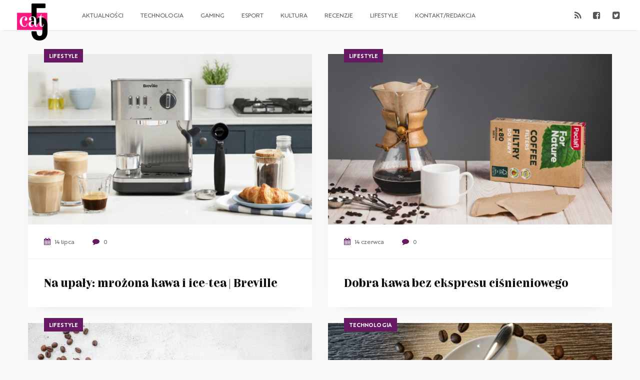

--- FILE ---
content_type: text/html; charset=UTF-8
request_url: https://cat5.pl/tag/kawa/
body_size: 9074
content:
<!DOCTYPE html>
<html lang="pl-PL" xmlns:fb="http://ogp.me/ns/fb#">
<head>
<meta charset="UTF-8">
<meta name="theme-color" content="#BB2643">
<meta content="width=device-width, initial-scale=1.0, viewport-fit=cover, maximum-scale=1.0, user-scalable=no" name="viewport" />
<title>kawa - cat5</title>
<link rel="profile" href="http://gmpg.org/xfn/11">
<link rel="stylesheet" type="text/css" media="all" href="https://cat5.pl/wp-content/themes/cat5/style.css?v=2.2">
<link rel="pingback" href="https://cat5.pl/xmlrpc.php">
<link rel="alternate" type="application/rss+xml" title="Codex RSS feed" href="https://cat5.pl/feed/">
<meta name='robots' content='index, follow, max-image-preview:large, max-snippet:-1, max-video-preview:-1' />

            <script data-no-defer="1" data-ezscrex="false" data-cfasync="false" data-pagespeed-no-defer data-cookieconsent="ignore">
                var ctPublicFunctions = {"_ajax_nonce":"d2cf84ad5a","_rest_nonce":"646c00a566","_ajax_url":"\/wp-admin\/admin-ajax.php","_rest_url":"https:\/\/cat5.pl\/wp-json\/","data__cookies_type":"none","data__ajax_type":"rest","data__bot_detector_enabled":"1","data__frontend_data_log_enabled":1,"cookiePrefix":"","wprocket_detected":false,"host_url":"cat5.pl","text__ee_click_to_select":"Click to select the whole data","text__ee_original_email":"The complete one is","text__ee_got_it":"Got it","text__ee_blocked":"Blocked","text__ee_cannot_connect":"Cannot connect","text__ee_cannot_decode":"Can not decode email. Unknown reason","text__ee_email_decoder":"CleanTalk email decoder","text__ee_wait_for_decoding":"The magic is on the way!","text__ee_decoding_process":"Please wait a few seconds while we decode the contact data."}
            </script>
        
            <script data-no-defer="1" data-ezscrex="false" data-cfasync="false" data-pagespeed-no-defer data-cookieconsent="ignore">
                var ctPublic = {"_ajax_nonce":"d2cf84ad5a","settings__forms__check_internal":"0","settings__forms__check_external":"0","settings__forms__force_protection":"0","settings__forms__search_test":"1","settings__forms__wc_add_to_cart":"0","settings__data__bot_detector_enabled":"1","settings__sfw__anti_crawler":0,"blog_home":"https:\/\/cat5.pl\/","pixel__setting":"3","pixel__enabled":false,"pixel__url":null,"data__email_check_before_post":"1","data__email_check_exist_post":"1","data__cookies_type":"none","data__key_is_ok":true,"data__visible_fields_required":true,"wl_brandname":"Anti-Spam by CleanTalk","wl_brandname_short":"CleanTalk","ct_checkjs_key":1014917978,"emailEncoderPassKey":"16cee73a37a95db7d081538c3c4277ac","bot_detector_forms_excluded":"W10=","advancedCacheExists":false,"varnishCacheExists":false,"wc_ajax_add_to_cart":false}
            </script>
        
	<!-- This site is optimized with the Yoast SEO plugin v26.7 - https://yoast.com/wordpress/plugins/seo/ -->
	<link rel="canonical" href="https://cat5.pl/tag/kawa/" />
	<meta property="og:locale" content="pl_PL" />
	<meta property="og:type" content="article" />
	<meta property="og:title" content="kawa - cat5" />
	<meta property="og:url" content="https://cat5.pl/tag/kawa/" />
	<meta property="og:site_name" content="cat5" />
	<meta property="og:image" content="https://cat5.pl/wp-content/uploads/2018/07/komplet.png" />
	<meta property="og:image:width" content="3200" />
	<meta property="og:image:height" content="2400" />
	<meta property="og:image:type" content="image/png" />
	<meta name="twitter:card" content="summary_large_image" />
	<meta name="twitter:site" content="@cat5pl" />
	<script type="application/ld+json" class="yoast-schema-graph">{"@context":"https://schema.org","@graph":[{"@type":"CollectionPage","@id":"https://cat5.pl/tag/kawa/","url":"https://cat5.pl/tag/kawa/","name":"kawa - cat5","isPartOf":{"@id":"https://cat5.pl/#website"},"primaryImageOfPage":{"@id":"https://cat5.pl/tag/kawa/#primaryimage"},"image":{"@id":"https://cat5.pl/tag/kawa/#primaryimage"},"thumbnailUrl":"https://cat5.pl/wp-content/uploads/2023/07/Bijou-on-mode-front-on_coffee-scaled.jpg","breadcrumb":{"@id":"https://cat5.pl/tag/kawa/#breadcrumb"},"inLanguage":"pl-PL"},{"@type":"ImageObject","inLanguage":"pl-PL","@id":"https://cat5.pl/tag/kawa/#primaryimage","url":"https://cat5.pl/wp-content/uploads/2023/07/Bijou-on-mode-front-on_coffee-scaled.jpg","contentUrl":"https://cat5.pl/wp-content/uploads/2023/07/Bijou-on-mode-front-on_coffee-scaled.jpg","width":2560,"height":1440},{"@type":"BreadcrumbList","@id":"https://cat5.pl/tag/kawa/#breadcrumb","itemListElement":[{"@type":"ListItem","position":1,"name":"Strona główna","item":"https://cat5.pl/"},{"@type":"ListItem","position":2,"name":"kawa"}]},{"@type":"WebSite","@id":"https://cat5.pl/#website","url":"https://cat5.pl/","name":"cat5","description":"recenzje | gry | e-sport | technologia","potentialAction":[{"@type":"SearchAction","target":{"@type":"EntryPoint","urlTemplate":"https://cat5.pl/?s={search_term_string}"},"query-input":{"@type":"PropertyValueSpecification","valueRequired":true,"valueName":"search_term_string"}}],"inLanguage":"pl-PL"}]}</script>
	<!-- / Yoast SEO plugin. -->


<link rel='dns-prefetch' href='//fd.cleantalk.org' />
<link rel='dns-prefetch' href='//buybox.click' />
<link rel="alternate" type="application/rss+xml" title="cat5 &raquo; Kanał z wpisami otagowanymi jako kawa" href="https://cat5.pl/tag/kawa/feed/" />
<style id='wp-img-auto-sizes-contain-inline-css' type='text/css'>
img:is([sizes=auto i],[sizes^="auto," i]){contain-intrinsic-size:3000px 1500px}
/*# sourceURL=wp-img-auto-sizes-contain-inline-css */
</style>
<style id='wp-emoji-styles-inline-css' type='text/css'>

	img.wp-smiley, img.emoji {
		display: inline !important;
		border: none !important;
		box-shadow: none !important;
		height: 1em !important;
		width: 1em !important;
		margin: 0 0.07em !important;
		vertical-align: -0.1em !important;
		background: none !important;
		padding: 0 !important;
	}
/*# sourceURL=wp-emoji-styles-inline-css */
</style>
<style id='wp-block-library-inline-css' type='text/css'>
:root{--wp-block-synced-color:#7a00df;--wp-block-synced-color--rgb:122,0,223;--wp-bound-block-color:var(--wp-block-synced-color);--wp-editor-canvas-background:#ddd;--wp-admin-theme-color:#007cba;--wp-admin-theme-color--rgb:0,124,186;--wp-admin-theme-color-darker-10:#006ba1;--wp-admin-theme-color-darker-10--rgb:0,107,160.5;--wp-admin-theme-color-darker-20:#005a87;--wp-admin-theme-color-darker-20--rgb:0,90,135;--wp-admin-border-width-focus:2px}@media (min-resolution:192dpi){:root{--wp-admin-border-width-focus:1.5px}}.wp-element-button{cursor:pointer}:root .has-very-light-gray-background-color{background-color:#eee}:root .has-very-dark-gray-background-color{background-color:#313131}:root .has-very-light-gray-color{color:#eee}:root .has-very-dark-gray-color{color:#313131}:root .has-vivid-green-cyan-to-vivid-cyan-blue-gradient-background{background:linear-gradient(135deg,#00d084,#0693e3)}:root .has-purple-crush-gradient-background{background:linear-gradient(135deg,#34e2e4,#4721fb 50%,#ab1dfe)}:root .has-hazy-dawn-gradient-background{background:linear-gradient(135deg,#faaca8,#dad0ec)}:root .has-subdued-olive-gradient-background{background:linear-gradient(135deg,#fafae1,#67a671)}:root .has-atomic-cream-gradient-background{background:linear-gradient(135deg,#fdd79a,#004a59)}:root .has-nightshade-gradient-background{background:linear-gradient(135deg,#330968,#31cdcf)}:root .has-midnight-gradient-background{background:linear-gradient(135deg,#020381,#2874fc)}:root{--wp--preset--font-size--normal:16px;--wp--preset--font-size--huge:42px}.has-regular-font-size{font-size:1em}.has-larger-font-size{font-size:2.625em}.has-normal-font-size{font-size:var(--wp--preset--font-size--normal)}.has-huge-font-size{font-size:var(--wp--preset--font-size--huge)}:root .has-text-align-center{text-align:center}:root .has-text-align-left{text-align:left}:root .has-text-align-right{text-align:right}.has-fit-text{white-space:nowrap!important}#end-resizable-editor-section{display:none}.aligncenter{clear:both}.items-justified-left{justify-content:flex-start}.items-justified-center{justify-content:center}.items-justified-right{justify-content:flex-end}.items-justified-space-between{justify-content:space-between}.screen-reader-text{word-wrap:normal!important;border:0;clip-path:inset(50%);height:1px;margin:-1px;overflow:hidden;padding:0;position:absolute;width:1px}.screen-reader-text:focus{background-color:#ddd;clip-path:none;color:#444;display:block;font-size:1em;height:auto;left:5px;line-height:normal;padding:15px 23px 14px;text-decoration:none;top:5px;width:auto;z-index:100000}html :where(.has-border-color){border-style:solid}html :where([style*=border-top-color]){border-top-style:solid}html :where([style*=border-right-color]){border-right-style:solid}html :where([style*=border-bottom-color]){border-bottom-style:solid}html :where([style*=border-left-color]){border-left-style:solid}html :where([style*=border-width]){border-style:solid}html :where([style*=border-top-width]){border-top-style:solid}html :where([style*=border-right-width]){border-right-style:solid}html :where([style*=border-bottom-width]){border-bottom-style:solid}html :where([style*=border-left-width]){border-left-style:solid}html :where(img[class*=wp-image-]){height:auto;max-width:100%}:where(figure){margin:0 0 1em}html :where(.is-position-sticky){--wp-admin--admin-bar--position-offset:var(--wp-admin--admin-bar--height,0px)}@media screen and (max-width:600px){html :where(.is-position-sticky){--wp-admin--admin-bar--position-offset:0px}}

/*# sourceURL=wp-block-library-inline-css */
</style><style id='global-styles-inline-css' type='text/css'>
:root{--wp--preset--aspect-ratio--square: 1;--wp--preset--aspect-ratio--4-3: 4/3;--wp--preset--aspect-ratio--3-4: 3/4;--wp--preset--aspect-ratio--3-2: 3/2;--wp--preset--aspect-ratio--2-3: 2/3;--wp--preset--aspect-ratio--16-9: 16/9;--wp--preset--aspect-ratio--9-16: 9/16;--wp--preset--color--black: #000000;--wp--preset--color--cyan-bluish-gray: #abb8c3;--wp--preset--color--white: #ffffff;--wp--preset--color--pale-pink: #f78da7;--wp--preset--color--vivid-red: #cf2e2e;--wp--preset--color--luminous-vivid-orange: #ff6900;--wp--preset--color--luminous-vivid-amber: #fcb900;--wp--preset--color--light-green-cyan: #7bdcb5;--wp--preset--color--vivid-green-cyan: #00d084;--wp--preset--color--pale-cyan-blue: #8ed1fc;--wp--preset--color--vivid-cyan-blue: #0693e3;--wp--preset--color--vivid-purple: #9b51e0;--wp--preset--gradient--vivid-cyan-blue-to-vivid-purple: linear-gradient(135deg,rgb(6,147,227) 0%,rgb(155,81,224) 100%);--wp--preset--gradient--light-green-cyan-to-vivid-green-cyan: linear-gradient(135deg,rgb(122,220,180) 0%,rgb(0,208,130) 100%);--wp--preset--gradient--luminous-vivid-amber-to-luminous-vivid-orange: linear-gradient(135deg,rgb(252,185,0) 0%,rgb(255,105,0) 100%);--wp--preset--gradient--luminous-vivid-orange-to-vivid-red: linear-gradient(135deg,rgb(255,105,0) 0%,rgb(207,46,46) 100%);--wp--preset--gradient--very-light-gray-to-cyan-bluish-gray: linear-gradient(135deg,rgb(238,238,238) 0%,rgb(169,184,195) 100%);--wp--preset--gradient--cool-to-warm-spectrum: linear-gradient(135deg,rgb(74,234,220) 0%,rgb(151,120,209) 20%,rgb(207,42,186) 40%,rgb(238,44,130) 60%,rgb(251,105,98) 80%,rgb(254,248,76) 100%);--wp--preset--gradient--blush-light-purple: linear-gradient(135deg,rgb(255,206,236) 0%,rgb(152,150,240) 100%);--wp--preset--gradient--blush-bordeaux: linear-gradient(135deg,rgb(254,205,165) 0%,rgb(254,45,45) 50%,rgb(107,0,62) 100%);--wp--preset--gradient--luminous-dusk: linear-gradient(135deg,rgb(255,203,112) 0%,rgb(199,81,192) 50%,rgb(65,88,208) 100%);--wp--preset--gradient--pale-ocean: linear-gradient(135deg,rgb(255,245,203) 0%,rgb(182,227,212) 50%,rgb(51,167,181) 100%);--wp--preset--gradient--electric-grass: linear-gradient(135deg,rgb(202,248,128) 0%,rgb(113,206,126) 100%);--wp--preset--gradient--midnight: linear-gradient(135deg,rgb(2,3,129) 0%,rgb(40,116,252) 100%);--wp--preset--font-size--small: 13px;--wp--preset--font-size--medium: 20px;--wp--preset--font-size--large: 36px;--wp--preset--font-size--x-large: 42px;--wp--preset--spacing--20: 0.44rem;--wp--preset--spacing--30: 0.67rem;--wp--preset--spacing--40: 1rem;--wp--preset--spacing--50: 1.5rem;--wp--preset--spacing--60: 2.25rem;--wp--preset--spacing--70: 3.38rem;--wp--preset--spacing--80: 5.06rem;--wp--preset--shadow--natural: 6px 6px 9px rgba(0, 0, 0, 0.2);--wp--preset--shadow--deep: 12px 12px 50px rgba(0, 0, 0, 0.4);--wp--preset--shadow--sharp: 6px 6px 0px rgba(0, 0, 0, 0.2);--wp--preset--shadow--outlined: 6px 6px 0px -3px rgb(255, 255, 255), 6px 6px rgb(0, 0, 0);--wp--preset--shadow--crisp: 6px 6px 0px rgb(0, 0, 0);}:where(.is-layout-flex){gap: 0.5em;}:where(.is-layout-grid){gap: 0.5em;}body .is-layout-flex{display: flex;}.is-layout-flex{flex-wrap: wrap;align-items: center;}.is-layout-flex > :is(*, div){margin: 0;}body .is-layout-grid{display: grid;}.is-layout-grid > :is(*, div){margin: 0;}:where(.wp-block-columns.is-layout-flex){gap: 2em;}:where(.wp-block-columns.is-layout-grid){gap: 2em;}:where(.wp-block-post-template.is-layout-flex){gap: 1.25em;}:where(.wp-block-post-template.is-layout-grid){gap: 1.25em;}.has-black-color{color: var(--wp--preset--color--black) !important;}.has-cyan-bluish-gray-color{color: var(--wp--preset--color--cyan-bluish-gray) !important;}.has-white-color{color: var(--wp--preset--color--white) !important;}.has-pale-pink-color{color: var(--wp--preset--color--pale-pink) !important;}.has-vivid-red-color{color: var(--wp--preset--color--vivid-red) !important;}.has-luminous-vivid-orange-color{color: var(--wp--preset--color--luminous-vivid-orange) !important;}.has-luminous-vivid-amber-color{color: var(--wp--preset--color--luminous-vivid-amber) !important;}.has-light-green-cyan-color{color: var(--wp--preset--color--light-green-cyan) !important;}.has-vivid-green-cyan-color{color: var(--wp--preset--color--vivid-green-cyan) !important;}.has-pale-cyan-blue-color{color: var(--wp--preset--color--pale-cyan-blue) !important;}.has-vivid-cyan-blue-color{color: var(--wp--preset--color--vivid-cyan-blue) !important;}.has-vivid-purple-color{color: var(--wp--preset--color--vivid-purple) !important;}.has-black-background-color{background-color: var(--wp--preset--color--black) !important;}.has-cyan-bluish-gray-background-color{background-color: var(--wp--preset--color--cyan-bluish-gray) !important;}.has-white-background-color{background-color: var(--wp--preset--color--white) !important;}.has-pale-pink-background-color{background-color: var(--wp--preset--color--pale-pink) !important;}.has-vivid-red-background-color{background-color: var(--wp--preset--color--vivid-red) !important;}.has-luminous-vivid-orange-background-color{background-color: var(--wp--preset--color--luminous-vivid-orange) !important;}.has-luminous-vivid-amber-background-color{background-color: var(--wp--preset--color--luminous-vivid-amber) !important;}.has-light-green-cyan-background-color{background-color: var(--wp--preset--color--light-green-cyan) !important;}.has-vivid-green-cyan-background-color{background-color: var(--wp--preset--color--vivid-green-cyan) !important;}.has-pale-cyan-blue-background-color{background-color: var(--wp--preset--color--pale-cyan-blue) !important;}.has-vivid-cyan-blue-background-color{background-color: var(--wp--preset--color--vivid-cyan-blue) !important;}.has-vivid-purple-background-color{background-color: var(--wp--preset--color--vivid-purple) !important;}.has-black-border-color{border-color: var(--wp--preset--color--black) !important;}.has-cyan-bluish-gray-border-color{border-color: var(--wp--preset--color--cyan-bluish-gray) !important;}.has-white-border-color{border-color: var(--wp--preset--color--white) !important;}.has-pale-pink-border-color{border-color: var(--wp--preset--color--pale-pink) !important;}.has-vivid-red-border-color{border-color: var(--wp--preset--color--vivid-red) !important;}.has-luminous-vivid-orange-border-color{border-color: var(--wp--preset--color--luminous-vivid-orange) !important;}.has-luminous-vivid-amber-border-color{border-color: var(--wp--preset--color--luminous-vivid-amber) !important;}.has-light-green-cyan-border-color{border-color: var(--wp--preset--color--light-green-cyan) !important;}.has-vivid-green-cyan-border-color{border-color: var(--wp--preset--color--vivid-green-cyan) !important;}.has-pale-cyan-blue-border-color{border-color: var(--wp--preset--color--pale-cyan-blue) !important;}.has-vivid-cyan-blue-border-color{border-color: var(--wp--preset--color--vivid-cyan-blue) !important;}.has-vivid-purple-border-color{border-color: var(--wp--preset--color--vivid-purple) !important;}.has-vivid-cyan-blue-to-vivid-purple-gradient-background{background: var(--wp--preset--gradient--vivid-cyan-blue-to-vivid-purple) !important;}.has-light-green-cyan-to-vivid-green-cyan-gradient-background{background: var(--wp--preset--gradient--light-green-cyan-to-vivid-green-cyan) !important;}.has-luminous-vivid-amber-to-luminous-vivid-orange-gradient-background{background: var(--wp--preset--gradient--luminous-vivid-amber-to-luminous-vivid-orange) !important;}.has-luminous-vivid-orange-to-vivid-red-gradient-background{background: var(--wp--preset--gradient--luminous-vivid-orange-to-vivid-red) !important;}.has-very-light-gray-to-cyan-bluish-gray-gradient-background{background: var(--wp--preset--gradient--very-light-gray-to-cyan-bluish-gray) !important;}.has-cool-to-warm-spectrum-gradient-background{background: var(--wp--preset--gradient--cool-to-warm-spectrum) !important;}.has-blush-light-purple-gradient-background{background: var(--wp--preset--gradient--blush-light-purple) !important;}.has-blush-bordeaux-gradient-background{background: var(--wp--preset--gradient--blush-bordeaux) !important;}.has-luminous-dusk-gradient-background{background: var(--wp--preset--gradient--luminous-dusk) !important;}.has-pale-ocean-gradient-background{background: var(--wp--preset--gradient--pale-ocean) !important;}.has-electric-grass-gradient-background{background: var(--wp--preset--gradient--electric-grass) !important;}.has-midnight-gradient-background{background: var(--wp--preset--gradient--midnight) !important;}.has-small-font-size{font-size: var(--wp--preset--font-size--small) !important;}.has-medium-font-size{font-size: var(--wp--preset--font-size--medium) !important;}.has-large-font-size{font-size: var(--wp--preset--font-size--large) !important;}.has-x-large-font-size{font-size: var(--wp--preset--font-size--x-large) !important;}
/*# sourceURL=global-styles-inline-css */
</style>

<style id='classic-theme-styles-inline-css' type='text/css'>
.wp-block-button__link{background-color:#32373c;border-radius:9999px;box-shadow:none;color:#fff;font-size:1.125em;padding:calc(.667em + 2px) calc(1.333em + 2px);text-decoration:none}.wp-block-file__button{background:#32373c;color:#fff}.wp-block-accordion-heading{margin:0}.wp-block-accordion-heading__toggle{background-color:inherit!important;color:inherit!important}.wp-block-accordion-heading__toggle:not(:focus-visible){outline:none}.wp-block-accordion-heading__toggle:focus,.wp-block-accordion-heading__toggle:hover{background-color:inherit!important;border:none;box-shadow:none;color:inherit;padding:var(--wp--preset--spacing--20,1em) 0;text-decoration:none}.wp-block-accordion-heading__toggle:focus-visible{outline:auto;outline-offset:0}
/*# sourceURL=https://cat5.pl/wp-content/plugins/gutenberg/build/styles/block-library/classic.css */
</style>
<link rel='stylesheet' id='cleantalk-public-css-css' href='https://cat5.pl/wp-content/plugins/cleantalk-spam-protect/css/cleantalk-public.min.css?ver=6.70.1_1766145765' type='text/css' media='all' />
<link rel='stylesheet' id='cleantalk-email-decoder-css-css' href='https://cat5.pl/wp-content/plugins/cleantalk-spam-protect/css/cleantalk-email-decoder.min.css?ver=6.70.1_1766145765' type='text/css' media='all' />
<link rel='stylesheet' id='wpa-css-css' href='https://cat5.pl/wp-content/plugins/honeypot/includes/css/wpa.css?ver=2.3.04' type='text/css' media='all' />
<link rel='stylesheet' id='photoswipe-lib-css' href='https://cat5.pl/wp-content/plugins/photo-swipe/lib/photoswipe.css?ver=4.1.1.1' type='text/css' media='all' />
<link rel='stylesheet' id='photoswipe-default-skin-css' href='https://cat5.pl/wp-content/plugins/photo-swipe/lib/default-skin/default-skin.css?ver=4.1.1.1' type='text/css' media='all' />
<script type="text/javascript" src="https://cat5.pl/wp-includes/js/jquery/jquery.min.js?ver=3.7.1" id="jquery-core-js"></script>
<script type="text/javascript" src="https://cat5.pl/wp-includes/js/jquery/jquery-migrate.min.js?ver=3.4.1" id="jquery-migrate-js"></script>
<script type="text/javascript" src="https://cat5.pl/wp-content/plugins/cleantalk-spam-protect/js/apbct-public-bundle.min.js?ver=6.70.1_1766145765" id="apbct-public-bundle.min-js-js"></script>
<script type="text/javascript" src="https://fd.cleantalk.org/ct-bot-detector-wrapper.js?ver=6.70.1" id="ct_bot_detector-js" defer="defer" data-wp-strategy="defer"></script>
<script type="text/javascript" src="https://cat5.pl/wp-content/plugins/photo-swipe/lib/photoswipe.min.js?ver=4.1.1.1" id="photoswipe-lib-js"></script>
<script type="text/javascript" src="https://cat5.pl/wp-content/plugins/photo-swipe/lib/photoswipe-ui-default.min.js?ver=4.1.1.1" id="photoswipe-ui-default-js"></script>
<script type="text/javascript" src="https://cat5.pl/wp-content/plugins/photo-swipe/js/photoswipe.js?ver=4.1.1.1" id="photoswipe-js"></script>
<script type="text/javascript" src="https://buybox.click/js/widget.min.js?ver=1.2" id="tip-box-widget-js"></script>
<script type="text/javascript" id="pb_ajax-js-extra">
/* <![CDATA[ */
var pb_ajax = {"url":"https://cat5.pl/wp-admin/admin-ajax.php"};
//# sourceURL=pb_ajax-js-extra
/* ]]> */
</script>
<script type="text/javascript" src="https://cat5.pl/wp-content/themes/cat5/js/app.js?ver=1.1" id="pb_ajax-js"></script>
<link rel="https://api.w.org/" href="https://cat5.pl/wp-json/" /><link rel="alternate" title="JSON" type="application/json" href="https://cat5.pl/wp-json/wp/v2/tags/1227" /><link rel="EditURI" type="application/rsd+xml" title="RSD" href="https://cat5.pl/xmlrpc.php?rsd" />
<meta name="generator" content="WordPress 6.9" />
<link rel="icon" href="https://cat5.pl/wp-content/uploads/2018/06/cropped-favicon-1-32x32.png" sizes="32x32" />
<link rel="icon" href="https://cat5.pl/wp-content/uploads/2018/06/cropped-favicon-1-192x192.png" sizes="192x192" />
<link rel="apple-touch-icon" href="https://cat5.pl/wp-content/uploads/2018/06/cropped-favicon-1-180x180.png" />
<meta name="msapplication-TileImage" content="https://cat5.pl/wp-content/uploads/2018/06/cropped-favicon-1-270x270.png" />
		<style type="text/css" id="wp-custom-css">
			.wp-block-embed {
	display: flex;
	align-items: center;
	justify-content: center;
	flex-wrap: wrap;
}

.wp-block-embed__wrapper {
	position: static !important;
}

article#single strong{
	font-weight: 700;
}


article#single em{
	font-style: italic;
}		</style>
		<!-- Global site tag (gtag.js) - Google Analytics -->
<script async src="https://www.googletagmanager.com/gtag/js?id=UA-17503029-9"></script>
<script>
  window.dataLayer = window.dataLayer || [];
  function gtag(){dataLayer.push(arguments);}
  gtag('js', new Date());

  gtag('config', 'UA-17503029-9');
</script>

</head>

<body class="archive tag tag-kawa tag-1227 wp-theme-cat5">

<header id="header">
	<nav id="fix-bar">

		<a href="/" id="logo"><img src="https://cat5.pl/wp-content/themes/cat5/assets/cat5.svg"></a>

		<div class="left-nav">
			<a id="menu-button"><i class="fa fa-bars"></i></a>

			<div id="top-menu" class="header-menu"><div class="menu-menu-container"><ul id="menu-menu" class="menu"><li id="menu-item-9996" class="menu-item menu-item-type-taxonomy menu-item-object-category menu-item-9996"><a href="https://cat5.pl/aktualnosci/">Aktualności</a></li>
<li id="menu-item-245" class="menu-item menu-item-type-taxonomy menu-item-object-category menu-item-245"><a href="https://cat5.pl/technologie/">Technologia</a></li>
<li id="menu-item-246" class="menu-item menu-item-type-taxonomy menu-item-object-category menu-item-246"><a href="https://cat5.pl/gaming/">Gaming</a></li>
<li id="menu-item-20753" class="menu-item menu-item-type-taxonomy menu-item-object-category menu-item-20753"><a href="https://cat5.pl/esport/">Esport</a></li>
<li id="menu-item-20964" class="menu-item menu-item-type-taxonomy menu-item-object-category menu-item-20964"><a href="https://cat5.pl/kultura/">Kultura</a></li>
<li id="menu-item-3670" class="menu-item menu-item-type-taxonomy menu-item-object-category menu-item-3670"><a href="https://cat5.pl/recenzje/">Recenzje</a></li>
<li id="menu-item-308" class="menu-item menu-item-type-taxonomy menu-item-object-category menu-item-308"><a href="https://cat5.pl/lifestyle/">Lifestyle</a></li>
<li id="menu-item-231" class="menu-item menu-item-type-post_type menu-item-object-page menu-item-231"><a href="https://cat5.pl/redakcja/">Kontakt/Redakcja</a></li>
</ul></div></div>
		</div>

		<div class="right-nav">
			<div id="social" class="header-menu">
				<div class="menu-social-container"><ul id="menu-social" class="menu"><li id="menu-item-263" class="menu-item menu-item-type-custom menu-item-object-custom menu-item-263"><a href="/feed"><i class="fa fa-rss"></i></a></li>
<li id="menu-item-16" class="menu-item menu-item-type-custom menu-item-object-custom menu-item-16"><a target="_blank" href="https://www.facebook.com/cat5pl"><i class="fa fa-facebook-square"></i></a></li>
<li id="menu-item-230" class="menu-item menu-item-type-custom menu-item-object-custom menu-item-230"><a target="_blank" href="https://twitter.com/cat5pl"><i class="fa fa-twitter-square"></i></a></li>
</ul></div>			</div>
		</div>

	</nav>
</header>

<div class="fix"></div>

<section id="main" class="main">
<article class="card post-13491 post type-post status-publish format-standard has-post-thumbnail hentry category-lifestyle tag-breville tag-breville-polska tag-czajnik-elektryczny-breville tag-ekspres-do-kawy-breville tag-kawa tag-mrozona-herbata tag-rumour">


	<div class="meta">
		<span class="category">Lifestyle</span>
		<a href="https://cat5.pl/na-upaly-mrozona-kawa-i-ice-tea-breville/" class="cover" style="background-image: url(https://cat5.pl/wp-content/uploads/2023/07/Bijou-on-mode-front-on_coffee-800x450.jpg);"></a>
		<span class="article-meta">
			<i class="fa fa-calendar"></i> 14 lipca			<i class="sep"></i>
			<i class="fa fa-comment"></i> 0 
			
		</span>
	</div>

	<div class="content">

		<h2 class="title">
			<a href="https://cat5.pl/na-upaly-mrozona-kawa-i-ice-tea-breville/">Na upały: mrożona kawa i ice-tea | Breville</a>
		</h2>
	</div>
</article><article class="card post-9401 post type-post status-publish format-standard has-post-thumbnail hentry category-lifestyle tag-buena-vista-media-group tag-kawa tag-paclan">


	<div class="meta">
		<span class="category">Lifestyle</span>
		<a href="https://cat5.pl/dobra-kawa-bez-ekspresu-cisnieniowego/" class="cover" style="background-image: url(https://cat5.pl/wp-content/uploads/2022/06/Paclan_For_Nature_filtry_do_kawy_80_sztuk_1-800x533.jpg);"></a>
		<span class="article-meta">
			<i class="fa fa-calendar"></i> 14 czerwca			<i class="sep"></i>
			<i class="fa fa-comment"></i> 0 
			
		</span>
	</div>

	<div class="content">

		<h2 class="title">
			<a href="https://cat5.pl/dobra-kawa-bez-ekspresu-cisnieniowego/">Dobra kawa bez ekspresu ciśnieniowego</a>
		</h2>
	</div>
</article><article class="card post-8842 post type-post status-publish format-standard has-post-thumbnail hentry category-lifestyle tag-breville tag-ekspres-do-kawy tag-ekspres-do-kawy-breville tag-kawa tag-rumour">


	<div class="meta">
		<span class="category">Lifestyle</span>
		<a href="https://cat5.pl/kawa-jest-dobra-na-wszystko-najmodniejsze-kawy-z-domowego-ekspresu/" class="cover" style="background-image: url(https://cat5.pl/wp-content/uploads/2022/04/coffee-beans-gcf64c76ac_1920-800x533.jpg);"></a>
		<span class="article-meta">
			<i class="fa fa-calendar"></i> 25 kwietnia			<i class="sep"></i>
			<i class="fa fa-comment"></i> 2 
			
		</span>
	</div>

	<div class="content">

		<h2 class="title">
			<a href="https://cat5.pl/kawa-jest-dobra-na-wszystko-najmodniejsze-kawy-z-domowego-ekspresu/">Kawa jest dobra na wszystko &#8211; najmodniejsze kawy z domowego ekspresu</a>
		</h2>
	</div>
</article><article class="card post-8047 post type-post status-publish format-standard has-post-thumbnail hentry category-technologie tag-breville tag-ekspres-do-kawy tag-ekspres-do-kawy-breville tag-kawa tag-rumour">


	<div class="meta">
		<span class="category">Technologia</span>
		<a href="https://cat5.pl/ekspres-dzieki-ktoremu-kawa-bedzie-idealna-breville/" class="cover" style="background-image: url(https://cat5.pl/wp-content/uploads/2022/02/coffee-g6ac572ff5_1920-800x499.jpg);"></a>
		<span class="article-meta">
			<i class="fa fa-calendar"></i> 23 lutego			<i class="sep"></i>
			<i class="fa fa-comment"></i> 0 
			
		</span>
	</div>

	<div class="content">

		<h2 class="title">
			<a href="https://cat5.pl/ekspres-dzieki-ktoremu-kawa-bedzie-idealna-breville/">Ekspres dzięki któremu kawa będzie idealna &#8211; Breville</a>
		</h2>
	</div>
</article></section>
<div id="pagination"></div>
<footer>
	<div class="row-m">
			</div>
	<div id="copyright">
	Copyright 2018 &copy; <a href="https://cat5.pl" title="cat5">cat5</a><br>
		Strona wykorzystuje pliki cookie, więcej na ten temat znajdziecie w <a href="/polityka-prywatnosci">Polityce Prywatności</a>.
	</div>
</footer>
<link rel="stylesheet" href="https://maxcdn.bootstrapcdn.com/font-awesome/4.6.3/css/font-awesome.min.css">
<script type="speculationrules">
{"prefetch":[{"source":"document","where":{"and":[{"href_matches":"/*"},{"not":{"href_matches":["/wp-*.php","/wp-admin/*","/wp-content/uploads/*","/wp-content/*","/wp-content/plugins/*","/wp-content/themes/cat5/*","/*\\?(.+)"]}},{"not":{"selector_matches":"a[rel~=\"nofollow\"]"}},{"not":{"selector_matches":".no-prefetch, .no-prefetch a"}}]},"eagerness":"conservative"}]}
</script>
<div class="pswp" tabindex="-1" role="dialog" aria-hidden="true">
    <div class="pswp__bg"></div>
    <div class="pswp__scroll-wrap">
        <div class="pswp__container">
            <div class="pswp__item"></div>
            <div class="pswp__item"></div>
            <div class="pswp__item"></div>
        </div>
        <div class="pswp__ui pswp__ui--hidden">
            <div class="pswp__top-bar">
                <div class="pswp__counter"></div>
                <button class="pswp__button pswp__button--close" title="Close (Esc)"></button>
                <button class="pswp__button pswp__button--fs" title="Toggle fullscreen"></button>
                <button class="pswp__button pswp__button--zoom" title="Zoom in/out"></button>
                <div class="pswp__preloader">
                    <div class="pswp__preloader__icn">
                      <div class="pswp__preloader__cut">
                        <div class="pswp__preloader__donut"></div>
                      </div>
                    </div>
                </div>
            </div>
            <button class="pswp__button pswp__button--arrow--left" title="Previous (arrow left)">
            </button>
            <button class="pswp__button pswp__button--arrow--right" title="Next (arrow right)">
            </button>
            <div class="pswp__caption">
                <div class="pswp__caption__center"></div>
            </div>
        </div>
    </div>
</div><script type="text/javascript" src="https://cat5.pl/wp-content/plugins/honeypot/includes/js/wpa.js?ver=2.3.04" id="wpascript-js"></script>
<script type="text/javascript" id="wpascript-js-after">
/* <![CDATA[ */
wpa_field_info = {"wpa_field_name":"zdsqmr8174","wpa_field_value":589302,"wpa_add_test":"no"}
//# sourceURL=wpascript-js-after
/* ]]> */
</script>
<script id="wp-emoji-settings" type="application/json">
{"baseUrl":"https://s.w.org/images/core/emoji/17.0.2/72x72/","ext":".png","svgUrl":"https://s.w.org/images/core/emoji/17.0.2/svg/","svgExt":".svg","source":{"concatemoji":"https://cat5.pl/wp-includes/js/wp-emoji-release.min.js?ver=6.9"}}
</script>
<script type="module">
/* <![CDATA[ */
/*! This file is auto-generated */
const a=JSON.parse(document.getElementById("wp-emoji-settings").textContent),o=(window._wpemojiSettings=a,"wpEmojiSettingsSupports"),s=["flag","emoji"];function i(e){try{var t={supportTests:e,timestamp:(new Date).valueOf()};sessionStorage.setItem(o,JSON.stringify(t))}catch(e){}}function c(e,t,n){e.clearRect(0,0,e.canvas.width,e.canvas.height),e.fillText(t,0,0);t=new Uint32Array(e.getImageData(0,0,e.canvas.width,e.canvas.height).data);e.clearRect(0,0,e.canvas.width,e.canvas.height),e.fillText(n,0,0);const a=new Uint32Array(e.getImageData(0,0,e.canvas.width,e.canvas.height).data);return t.every((e,t)=>e===a[t])}function p(e,t){e.clearRect(0,0,e.canvas.width,e.canvas.height),e.fillText(t,0,0);var n=e.getImageData(16,16,1,1);for(let e=0;e<n.data.length;e++)if(0!==n.data[e])return!1;return!0}function u(e,t,n,a){switch(t){case"flag":return n(e,"\ud83c\udff3\ufe0f\u200d\u26a7\ufe0f","\ud83c\udff3\ufe0f\u200b\u26a7\ufe0f")?!1:!n(e,"\ud83c\udde8\ud83c\uddf6","\ud83c\udde8\u200b\ud83c\uddf6")&&!n(e,"\ud83c\udff4\udb40\udc67\udb40\udc62\udb40\udc65\udb40\udc6e\udb40\udc67\udb40\udc7f","\ud83c\udff4\u200b\udb40\udc67\u200b\udb40\udc62\u200b\udb40\udc65\u200b\udb40\udc6e\u200b\udb40\udc67\u200b\udb40\udc7f");case"emoji":return!a(e,"\ud83e\u1fac8")}return!1}function f(e,t,n,a){let r;const o=(r="undefined"!=typeof WorkerGlobalScope&&self instanceof WorkerGlobalScope?new OffscreenCanvas(300,150):document.createElement("canvas")).getContext("2d",{willReadFrequently:!0}),s=(o.textBaseline="top",o.font="600 32px Arial",{});return e.forEach(e=>{s[e]=t(o,e,n,a)}),s}function r(e){var t=document.createElement("script");t.src=e,t.defer=!0,document.head.appendChild(t)}a.supports={everything:!0,everythingExceptFlag:!0},new Promise(t=>{let n=function(){try{var e=JSON.parse(sessionStorage.getItem(o));if("object"==typeof e&&"number"==typeof e.timestamp&&(new Date).valueOf()<e.timestamp+604800&&"object"==typeof e.supportTests)return e.supportTests}catch(e){}return null}();if(!n){if("undefined"!=typeof Worker&&"undefined"!=typeof OffscreenCanvas&&"undefined"!=typeof URL&&URL.createObjectURL&&"undefined"!=typeof Blob)try{var e="postMessage("+f.toString()+"("+[JSON.stringify(s),u.toString(),c.toString(),p.toString()].join(",")+"));",a=new Blob([e],{type:"text/javascript"});const r=new Worker(URL.createObjectURL(a),{name:"wpTestEmojiSupports"});return void(r.onmessage=e=>{i(n=e.data),r.terminate(),t(n)})}catch(e){}i(n=f(s,u,c,p))}t(n)}).then(e=>{for(const n in e)a.supports[n]=e[n],a.supports.everything=a.supports.everything&&a.supports[n],"flag"!==n&&(a.supports.everythingExceptFlag=a.supports.everythingExceptFlag&&a.supports[n]);var t;a.supports.everythingExceptFlag=a.supports.everythingExceptFlag&&!a.supports.flag,a.supports.everything||((t=a.source||{}).concatemoji?r(t.concatemoji):t.wpemoji&&t.twemoji&&(r(t.twemoji),r(t.wpemoji)))});
//# sourceURL=https://cat5.pl/wp-includes/js/wp-emoji-loader.min.js
/* ]]> */
</script>
</body>
</html>

--- FILE ---
content_type: text/css
request_url: https://cat5.pl/wp-content/themes/cat5/fonts/stylesheet.css
body_size: 161
content:
@font-face {
    font-family: 'Couturier';
    src: url('subset-Couturier-Bold.woff2') format('woff2'),
        url('subset-Couturier-Bold.woff') format('woff');
    font-weight: bold;
    font-style: normal;
}

@font-face {
    font-family: 'Brother 1816';
    src: url('subset-Brother-1816-Bold.woff2') format('woff2'),
        url('subset-Brother-1816-Bold.woff') format('woff');
    font-weight: bold;
    font-style: normal;
}

@font-face {
    font-family: 'Brother 1816';
    src: url('subset-Brother-1816-Regular.woff2') format('woff2'),
        url('subset-Brother-1816-Regular.woff') format('woff');
    font-weight: normal;
    font-style: normal;
}

@font-face {
    font-family: 'Couturier';
    src: url('subset-Couturier-BoldIt.woff2') format('woff2'),
        url('subset-Couturier-BoldIt.woff') format('woff');
    font-weight: bold;
    font-style: italic;
}


@font-face {
    font-family: 'Palomino';
    src: url('subset-PalominoScr-Rg.woff2') format('woff2'),
        url('subset-PalominoScr-Rg.woff') format('woff');
    font-weight: normal;
    font-style: normal;
}